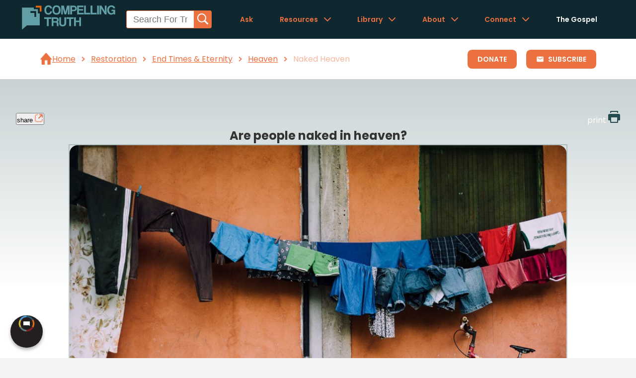

--- FILE ---
content_type: text/html
request_url: https://www.compellingtruth.org/naked-heaven.html
body_size: 3833
content:
<!DOCTYPE html>
<html lang="en">
<head>
<meta charset="UTF-8">
<meta name="viewport" content="width=device-width, initial-scale=1.0">
<title>Are people naked in heaven? - Compelling Truth</title>
<META name="keywords" itemprop="keywords" content="naked heaven">
<META name="description" itemprop="description" property="og:description" content="The Bible reveals that we will not be naked in heaven, but rather have a new body and clothing suited for eternity. As we wait for heaven, we are called to live lives that reflect our eternal reality.">
<link rel="canonical" itemprop="url" href="https://www.compellingtruth.org/naked-heaven.html">
<meta property="og:url" content="https://www.compellingtruth.org/naked-heaven.html">
<meta property="og:image" content="https://www.compellingtruth.org/images/og/naked-heaven-OG.jpg"> 
<meta property="og:site_name" content="CompellingTruth.org">
<meta property="og:type" content="article">
<script type="module" src="components/header-element-unified.js"></script>
<script type="module" src="components/breadcrumb-element.js" defer></script>
<script type="module" src="components/ad-element.js" defer></script>
<script type="module" src="components/footer-element-unified.js" defer></script>
<script src="script-2025.js" defer></script>
<link rel="preload" href="style-2025.css" as="style">
<link rel="stylesheet" href="style-2025.css">
<script async src="https://www.googletagmanager.com/gtag/js?id=UA-36362452-4"></script>
<script>
window.dataLayer = window.dataLayer || [];
function gtag(){dataLayer.push(arguments);}
gtag('js', new Date());
gtag('config', 'UA-36362452-4');
</script>
</head>
<body>
<header-element></header-element>
<main>
<div class="breadcrumbWrapperContainer">
<breadcrumb-element articleClassification="Restoration.Category,End Times & Eternity,Heaven" showSubscribe></breadcrumb-element>
<a href="donate.html" class="breadcrumbDonateButton">Donate</a>
</div>
<!-- Article page content -->
<section class="articleMainContentSection">
<div class="articleMainContentContainer">
<div class="articleMainContentWrapper">
<div class="articleButtonWrapper">
<!-- <button class="articleButton">article</button> -->
<button class="articleShareButton fixed-button" onclick="shareMenu(this)">share
<img src="images/article_Share_Button_Icon.webp" alt="" class="articleButtonIcon" >
</button>
<ul class="share-menu modal-menu">
<li><a href="https://www.facebook.com/sharer.php?u=https://www.compellingtruth.org/" target="_blank" class="fb" ><img src="images/logo-fb-simple.svg" alt="Facebook icon">Facebook</a></li>
<li><a href="https://twitter.com/share?url=https://www.compellingtruth.org/" target="_blank" class="tw"><img src="images/logo-twitter.svg" alt="Twitter icon">Twitter</a></li>
<li><a href="https://pinterest.com/pin/create/link/?url=https://www.compellingtruth.org/" target="_blank" class="pi"><img src="images/logo-pinterest.svg" alt="Pinterest icon">Pinterest</a></li>
<li><a class="SendEmail" href="mailto:?subject=Compelling Truth.org&amp;body=https://www.compellingtruth.org/"><img src="images/letter.svg" alt="Email icon">Email</a></li>
</ul>
<a class="articleButton articleSubscribeButton fixed-button" href="subscribe.html">subscribe</a>
<a class="articleButton fixed-button" href="printer/naked-heaven-PF.html" target="_blank" >print
<img src="images/print.svg" alt="" class="articleButtonIcon" >
</a>
</div>
<div class="shareable-link-container" id="shareable-link-container"></div>
<h1 class="articleTitle">
Are people naked in heaven?
</h1>
<div class="articleFeaturedImgWrapper">
<img 
  srcset="images/featured/naked-heaven-Featured-400w.jpg 400w,
          images/featured/naked-heaven-Featured.jpg 1200w"
  sizes="(max-width: 768px) 400px, 1200px"
  src="images/featured/naked-heaven-Featured.jpg" 
  alt="featured article image" 
  class="articleFeaturedImg"
  fetchpriority="high">
</div>
<div class="articleTLDRWrapper" data-sectionContent="articleTLDRContent">
<h2 class="articleTLDRTitle anchor" id="tldr">
<a href="#tldr" data-section="articleTLDRContent">TL;DR:</a>
</h2>
<p id="articleTLDRContent" class="articleTLDRContent">The Bible reveals that we will not be naked in heaven, but rather have a new body and clothing suited for eternity. As we wait for heaven, we are called to live lives that reflect our eternal reality.</p>
</div>
</div>
<div class="articleMainContentWrapper">
<div class="articleAuthorWrapper">
<div class="articleBodyWrapper" data-sectionContent="whatdoesthebiblesay">
<h3 class="anchor" id="whatdoesthebiblesay">
<a href="#whatdoesthebiblesay" class="articleHeadingAnchorLinks" data-section="whatdoesthebiblesay">what does the bible say?</a>
</h3>
<p class="">
Before sin, Adam and Eve were naked without shame, but after their sin, God clothed them (Genesis 2:25; 3:7). In heaven, sin will not exist, yet the Bible indicates that people will wear clothing. Angels in the Bible are always depicted as clothed, as was the resurrected Jesus (Matthew 28:3; Acts 1). Believers in heaven are described as wearing white robes (Revelation 3:5; 4:4; 6:11; 7:9). Heaven is a place where believers have a new body and clothing suited for eternity. This anticipation of heaven calls us to live a life that reflects heavenly virtues and prepares us to serve God faithfully.
</p>
</div>
</div>
<div class="articleBodyWrapper" data-sectionContent="fromtheoldtestament">
<h3 class="anchor" id="fromtheoldtestament">
<a href="#fromtheoldtestament" class="articleHeadingAnchorLinks" data-section="fromtheoldtestament">from the old testament</a>
</h3>
<ul>
<li>Prior to sin impacting humanity, Adam and Eve were described as being naked, having no shame (Genesis 2:25). After Adam and Eve sinned, Genesis 3:7 shares, "Then the eyes of both were opened, and they knew that they were naked. And they sewed fig leaves together and made themselves loincloths." Because sin will not exist in heaven, some have wondered if people will be naked in heaven.</li>
</ul>
</div>
<div class="articleBodyWrapper" data-sectionContent="fromthenewtestament">
<h3 class="anchor" id="fromthenewtestament">
<a href="#fromthenewtestament" class="articleHeadingAnchorLinks" data-section="fromthenewtestament">from the new testament</a>
</h3>
<ul class="">
<li>The Bible indicates that people will have some kind of clothing in heaven. Angels, when they appear to humans, are always clothed in the Bible (such as the angel in Matthew 28:3).</li><li>The resurrected Jesus was clothed. While one could argue that Jesus was on earth, rather than in heaven, at that point, it is clear that He was clothed and ascended into heaven still wearing clothing (Acts 1). It is unlikely this changed after He entered heaven.</li><li>Those described in the Bible as being in heaven are clothed. For example, believers in Revelation 3:5 are described as wearing clothing in heaven: "The one who conquers will be clothed thus in white garments, and I will never blot his name out of the book of life." Revelation 4:4 notes the 24 elders at the throne of God are wearing white clothing. The martyrs in heaven in Revelation 6:11 are given clothing in heaven: "Then they were each given a white robe and told to rest a little longer." The great multitude from every nation who will worship Jesus in heaven are described as clothed: "a great multitude that no one could number, from every nation, from all tribes and peoples and languages, standing before the throne and before the Lamb, clothed in white robes, with palm branches in their hands" (Revelation 7:9).</li><li>Those in the new heaven, new earth, and new heavenly city at the end of time with the Lord are described as being clothed: "Blessed are those who wash their robes, so that they may have the right to the tree of life and that they may enter the city by the gates" (Revelation 22:14).</li>
</ul>
</div>
<div class="articleBodyWrapper" data-sectionContent="implicationsfortoday">
<h3 class="anchor" id="implicationsfortoday">
<a href="#implicationsfortoday" class="articleHeadingAnchorLinks" data-section="implicationsfortoday">implications for today</a>
</h3>
<p class="">
Every indication of people in heaven is that they will be wearing heavenly clothing appropriate for service to God and in worshiping Him. To suggest otherwise contrasts all of the above passages, which indicate every person will be clothed in eternity with the Lord, or must attempt to allegorize these passages to mean something else. It appears clear that the Bible describes heaven as a place where believers have a new existence, new body, and new clothing perfectly suited for eternity with the Lord. Today, we are called to live in anticipation of that future reality. We must live in light of God’s righteousness, which clothes us, dressing ourselves in spiritual virtues and preparing to serve God in all aspects of our lives. This means we allow God to form a character in us that is godly, humble, and pure. It also means we seek to live in a way that reveals heavenly values, rather than being bogged down by earthly distractions. By doing these things, we demonstrate our true eternal identity and prepare ourselves to serve God faithfully, both now and in the age to come.
</p>
</div>
</div>
</div>
</section>
<section class="articleRecapSection">
<div class="articleRecapContainer">
<div class="articleRecapKeyPointWrapper">
<div class="articleRecapKeyPointIconWrapper">
<img src="images/article_understand_icon.webp" alt="" class="articleRecapUnderstandIcon" loading="lazy">
</div>
<div class="articleRecapKeyPointText">
<h3 class="articleRecapKeyPointHeading anchor" id="understand">
<a href="#understand">understand</a>
</h3>
<ul>
<li>The Bible describes people in heaven as being clothed.</li><li>Before sin, Adam and Eve were naked without shame. In heaven, although sin will not exist, it still appears that we will be clothed.</li><li>Heaven is a place where believers have a new body and clothing suited for eternity.</li>
</ul>
</div>
</div>
<div class="articleRecapKeyPointWrapper">
<div class="articleRecapKeyPointIconWrapper">
<img src="images/article_explain_icon.webp" alt="" class="articleRecapKeyPointIcon" loading="lazy">
</div>
<div class="articleRecapKeyPointText">
<h3 class="articleRecapKeyPointHeading anchor" id="reflect">
<a href="#reflect">reflect</a>
</h3>
<ul>
<li>How does the reality of having a new body and being clothed in heaven influence how you live your life today?</li><li>How can you embody heavenly virtues and values in your daily interactions and decisions?</li><li>How can focusing on our eternal destiny in heaven help us navigate the distractions and pressures of this world?</li>
</ul>
</div>
</div>
<div class="articleRecapKeyPointWrapper">
<div class="articleRecapKeyPointIconWrapper">
<img src="images/article_engage_icon.webp" alt="" class="articleRecapKeyPointIcon" loading="lazy">
</div>
<div class="articleRecapKeyPointText">
<h3 class="articleRecapKeyPointHeading anchor" id="engage">
<a href="#engage">engage</a>
</h3>
<ul>
<li>How does understanding that we will be clothed in heaven shape our view of modesty and purity on earth today?</li><li>What do we learn about the way the Bible emphasizes that beings in heaven are clothed?</li><li>How can the anticipation of heaven motivate us to live a life clothed in Christ’s righteousness now?</li>
</ul>
</div>
</div>
</div>
</section>
<section class="articleMoreResourcesSection">
<div class="articleMoreResourcesContainer">
<h2>
<a href="#moreresources">More Resources</a>
</h2>
<div class="carousel">
  <div class="carousel-main">
    <div class="carousel-arrow carousel-arrow-left"></div>
    <div class="carousel-content articleMoreResourcesWrapper">
      <!-- Place here every elements of your carousel -->
      <div class="articleMoreResourcesImgWrapper">
        <a href="physical-bodies-heaven.html">
          <img src="images/og/physical-bodies-heaven-OG.jpg" alt="" class="articleMoreResourcesImg" loading="lazy">
        </a>
      </div>
      <div class="articleMoreResourcesImgWrapper">
        <a href="look-like-in-heaven.html">
          <img src="images/og/look-like-in-heaven-OG.jpg" alt="" class="articleMoreResourcesImg" loading="lazy">
        </a>
      </div>
      <div class="articleMoreResourcesImgWrapper">
        <a href="gender-heaven.html">
          <img src="images/og/gender-heaven-OG.jpg" alt="" class="articleMoreResourcesImg" loading="lazy">
        </a>
      </div>
      <div class="articleMoreResourcesImgWrapper">
        <a href="heaven-sin.html">
          <img src="images/og/heaven-sin-OG.jpg" alt="" class="articleMoreResourcesImg" loading="lazy">
        </a>
      </div>
    </div>
    <div class="carousel-arrow carousel-arrow-right"></div>
  </div>
  <div class="carousel-navigation">
  </div>
</div>
</div>
</section>
<ad-element></ad-element>
</main>
<footer-element></footer-element>
<div id="toast-container"></div> 
</body>
</html>

--- FILE ---
content_type: text/css
request_url: https://www.compellingtruth.org/components/unified-style.css
body_size: 1640
content:
/*
=========================
GQM Radial Network Button
=========================
*/

.gqm-network * {
	box-sizing: content-box;
}

/* Used for mobile to show/hide when class is added with js */
.gqm-open .gqm-list,
.gqm-open .gqm-one {
	opacity: 1;
	pointer-events: auto;
}
.gqm-network.gqm-open:focus-within .gqm-segments {
	animation-play-state: running;
	filter: grayscale(0);
	cursor: pointer;
}

/* GQM Network - container */
.gqm-network {
	position: fixed;
	bottom: 1.3em;
	left: 1.3em;
	display: flex;
	flex-direction: column;
	z-index: 100;
	animation: button-out .3s ease-in-out;
	--list-bg: #ebebeb;
	--list-item-hover: #fefefe;
}
/* Dark Style */
[data-site-theme="dark"] .gqm-network {
	--list-fg: #fff;
	--list-bg: #333;
	--list-item-hover: #222;
}
/* GQM Button */
.gqm-button {
	order: 1;
	border-radius: 150px;
	display: grid;
	place-items: center;
	transition: all .3s ease-out;
	cursor: pointer;
	filter: drop-shadow(0px 4px 3px rgba(0,0,0,.3));
	position: relative;
	background: #231f20;
	pointer-events: auto;
	left: 0;
	bottom: 0;
	width: 65px;
	height: 65px;
	aspect-ratio: 1/1;
	z-index: 10;
	border: none;
}
.gqm-button:focus,
.gqm-button:hover {
	outline: none !important;
	border: none !important;
}
.gqm-button svg {
	position: relative;
	z-index: 10;
	width: 100%;
	height: 100%;
}

.gqm-segments {
	position: absolute;
	inset: 0;
	z-index: 0;
	animation: rotateColor 15s linear infinite;
	transform-origin: 50% 50%;
	background: rgba(255,255,255,.5);
	animation-play-state: paused;
}

/* Only use hover effect on devices that have 'fine' pointers */
@media (pointer: fine) {
	.gqm-network:hover .gqm-segments,
	.gqm-network.gqm-open:focus-within .gqm-segments {
		animation-play-state: running;
		filter: grayscale(0);
		cursor: pointer;
	}
}

/* Required for proper hover effect */
.gqm-zone {
	position: absolute;
	bottom: 0;
	padding-bottom: 75px;
	pointer-events: none;
}

/* GQM List */
.gqm-list {
	display: flex;
	order: 0;
	background: var(--list-bg, #eaeaea);
	position: relative;
	left: 0;
	color: var(--list-fg, #222);
	width: auto;
	border-radius: .5em;
	flex-direction: column;
	margin-bottom: 1em;
	padding: .5em 0;
	filter: drop-shadow(0px 5px 3px rgba(0,0,0,.3));
	pointer-events: none;
	opacity: 0;
	transition: opacity .3s ease-in;
	z-index: 10;
	margin-bottom: 10px;
	isolation: isolate;
}
.gqm-list:after {
	content: '';
	position: absolute;
	bottom: 10px;
	left: 0;
	width: 0;
	height: 0;
	border: 30px solid transparent;
	border-top-color: var(--list-bg, #eaeaea);
	border-bottom: 0;
	border-left: 0;
	margin-left: 0;
	margin-bottom: -30px;
	z-index: -1;
}
.gqm-list:before {
	content: '';
	position: absolute;
	top: 100%;
	left: 0;
	width: 100%;
	height: 20px;
	background: transparent;
}

.gqm-list a,
.gqm-list svg {
	display: block;
	width: 100%;
}
.gqm-list a {
	background: none;
	filter: grayscale(1);
	padding: .65em 1.2em;
	width: 100px;
	position: relative;
	z-index: 10;
	mix-blend-mode: multiply;
	transform: translateZ(0);
}
[data-site-theme="dark"] .gqm-list a {
	mix-blend-mode: screen;
}
.gqm-list a:hover,
.gqm-list a:focus {
	mix-blend-mode: normal;
	background: var(--list-item-hover, #ffffff);
	filter: grayscale(0);
	cursor: pointer;
}

/* GQM ONE */
.gqm-one {
	position: absolute;
	left: 1px;
	bottom: 0;
	height: 65px;
	background: #cae7ff;
	background: var(--network-bg, #231f20);
	border: 1px solid #2b2e30;
	padding-left: 75px;
	padding-right: 20px;
	border-radius: 100px;
	display: grid;
	place-items: center;
	opacity: 0;
	transition: opacity .3s ease-in;
	pointer-events: none;
	filter: drop-shadow(0px 4px 3px rgba(0,0,0,.3));
	z-index: 5;
}
.gqm-one a {
	text-decoration: none;
	color: white;
	font-weight: 600;
	transition: .2s ease-in-out scale;
}
.gqm-one:has(a:hover) {
	background: linear-gradient(to top right, var(--network-hover-from, #231f20),  var(--network-hover-to, #2c2c30));
}
.gqm-one small {
	text-transform: uppercase;
	letter-spacing: 2px;
	font-weight: 400;
	margin-top: -1px;
	display: block;
}

/* Only use hover effect on devices that have 'fine' pointers */
@media (pointer: fine) {
	/* Hover Effects */
	.gqm-network:hover .gqm-list,
	.gqm-zone:hover .gqm-list {
		opacity: 1;
		pointer-events: auto;
	}

	.gqm-network:hover .gqm-one,
	.gqm-zone:hover .gqm-one,
	.gqm-button:hover + .gqm-zone {
		opacity: 1;
		pointer-events: auto;
	}
}

/* Rotation Animation */
@keyframes rotateColor {
    0% {
        transform: rotate(0deg);
    }
    25% {
        transform: rotate(90deg);
    }
    50% {
        transform: rotate(180deg);
    }
    75% {
        transform: rotate(270deg);
    }
    100% {
        transform: rotate(360deg);
    }
}
/* Custom Focus Ring */
.gqm-network :focus {
  	outline: 2px solid #17a2b8; /* Cyan outline for all focusable elements */
	outline-offset: -1px;
	user-select: none;
}

/*/////////////////////////////*/
/*     End Header styling      */
/*/////////////////////////////*/


--- FILE ---
content_type: application/javascript
request_url: https://www.compellingtruth.org/glossary/dist/glossary.umd.js
body_size: 2243
content:
(function(h,l){typeof exports=="object"&&typeof module<"u"?module.exports=l():typeof define=="function"&&define.amd?define(l):(h=typeof globalThis<"u"?globalThis:h||self,h.Glossary=l())})(this,function(){"use strict";class h{constructor(t){this.entries=new Map(t.map(e=>[e.id,e])),this.aliasMap=new Map,this.ambiguousAliases=new Set,t.forEach(e=>{if(e.includeInPlugin===!1)return;e.aliases||(e.aliases=[]);const i=e.term.toLowerCase();e.aliases.some(n=>n.toLowerCase()===i)||e.aliases.push(e.term),e.aliases.forEach(n=>{const o=n.toLowerCase();this.aliasMap.has(o)?this.ambiguousAliases.add(o):this.aliasMap.set(o,e.id)})})}getEntry(t){return this.entries.get(t)}getEntryByAlias(t){const e=t.toLowerCase();if(this.ambiguousAliases.has(e))return null;const i=this.aliasMap.get(e);return this.getEntry(i)}getAllAliases(){return[...this.aliasMap.keys()]}}class l{constructor(t){const e={url:"/glossary.json",excludeSelectors:[],onlyFirstOccurrence:!0,maxDefinitionsPerPage:0,openNewTab:!1};this.settings={...e,...t}}get(t){return this.settings[t]}set(t,e){this.settings[t]=e}}class u{constructor(t){this.url=t}fetchData(){return fetch(this.url).then(t=>{if(!t.ok)throw new Error(`HTTP error! status: ${t.status}`);return t.json()})}}class f{constructor(t){this.settings=t,this.data=null,this.container=null,this.triggerAnchor=null,this.isTouchEnabled="ontouchstart"in window||navigator.msMaxTouchPoints>0,this.tmrShowContainer=null,this.tmrHideContainer=null,this.constShowContainer=300,this.constHideContainer=400,this.justShown=!1}init(t){this.data=t,this.createContainer()}createContainer(){this.container=document.createElement("div"),this.container.style.position="absolute",this.container.style.minWidth="1px",this.container.style.minHeight="1px",this.container.style.zIndex="9999999",this.container.id="glossary-popup",this.container.className="hidden",document.body.appendChild(this.container),this.isTouchEnabled?document.addEventListener("click",t=>{if(!this.container||this.container.classList.contains("hidden"))return;let e=t.target,i=!1;do{if(e===this.container||e.classList.contains("glossary-term")){i=!0;break}e=e.parentNode}while(e);i||this.hideContainer()}):(this.container.addEventListener("mouseover",()=>clearTimeout(this.tmrHideContainer)),this.container.addEventListener("mouseout",()=>{this.justShown||(this.tmrHideContainer=setTimeout(()=>this.hideContainer(),this.constHideContainer))}))}hideContainer(){this.container&&this.container.classList.add("hidden")}setXY(t,e){const i=t.getBoundingClientRect(),s=window.scrollX||window.pageXOffset,n=window.scrollY||window.pageYOffset;let o=i.left+s,a=i.bottom+n+5;e.style.left=`${o}px`,e.style.top=`${a}px`;const r=e.getBoundingClientRect();r.right>window.innerWidth&&(o=window.innerWidth-r.width-10,e.style.left=`${o}px`),r.bottom>window.innerHeight&&(a=i.top+n-r.height-5,e.style.top=`${a}px`)}showTooltip(t){this.triggerAnchor=t,clearTimeout(this.tmrHideContainer),this.tmrShowContainer=setTimeout(()=>{const e=this.triggerAnchor.dataset.definitionId,i=this.data.getEntry(e);if(i){let s=`<h3>${i.term}</h3>${i.definition}`;i.link&&(s+=`<a href="${i.link}" target="_blank">${i.linkText||i.link}</a>`),this.container.innerHTML=s,this.container.classList.remove("hidden"),this.setXY(this.triggerAnchor,this.container),this.justShown=!0,setTimeout(()=>{this.justShown=!1},100)}},this.constShowContainer)}hideTooltip(t){t&&this.triggerAnchor&&t!==this.triggerAnchor||(clearTimeout(this.tmrShowContainer),this.tmrHideContainer=setTimeout(()=>this.hideContainer(),this.constHideContainer))}}class m{constructor(t){this.settings=new l(t),this.api=new u(this.settings.get("url")),this.ui=new f(this.settings),this.data=null,this.processedTerms=new Set,this.definitionCount=0}init(){this.api.fetchData().then(t=>{this.data=new h(t),this.ui.init(this.data),this.scan()})}scan(){this.processDataDefinitionAttributes(),this.walkDomTree(document.body)}shouldProcessTerm(t){const e=this.settings.get("maxDefinitionsPerPage");return!(e>0&&this.definitionCount>=e||this.settings.get("onlyFirstOccurrence")&&this.processedTerms.has(t))}markTermProcessed(t){this.processedTerms.add(t),this.definitionCount++}processDataDefinitionAttributes(){Array.from(document.querySelectorAll("[data-definition]")).filter(e=>!this.isExcludedNode(e)).forEach(e=>{const i=e.dataset.definition,s=this.data.getEntry(i);if(s&&this.shouldProcessTerm(i)){const n=this.createLink(e.textContent,i,s.link);e.parentNode.replaceChild(n,e),this.markTermProcessed(i)}})}walkDomTree(t){if(!this.isExcludedNode(t)){if(t.nodeType===3)this.termSearch(t);else if(t.nodeType===1&&t.nodeName!=="SCRIPT"&&t.nodeName!=="STYLE"&&!t.hasAttribute("data-definition"))for(let e=0;e<t.childNodes.length;e++)this.walkDomTree(t.childNodes[e])}}isExcludedNode(t){if(!t)return!1;const e=t.nodeType===3?t.parentElement:t;if(!e||e.nodeType!==1)return!1;if(e.closest("[data-glossary-exclude]"))return!0;const i=this.settings.get("excludeSelectors")||[];for(const s of i)if(s)try{if(e.matches(s)||e.closest(s))return!0}catch{}return!1}termSearch(t){const e=this.data.getAllAliases(),i=new RegExp(`\\b(${e.join("|")})\\b`,"gi");let s,n=0;const o=document.createDocumentFragment();for(;(s=i.exec(t.nodeValue))!==null;){const a=s[0],r=this.data.getEntryByAlias(a);if(r&&this.shouldProcessTerm(r.id)){const d=t.nodeValue.slice(n,s.index);d&&o.appendChild(document.createTextNode(d));const g=this.createLink(a,r.id,r.link);o.appendChild(g),this.markTermProcessed(r.id),n=i.lastIndex}}if(n>0){const a=t.nodeValue.slice(n);a&&o.appendChild(document.createTextNode(a)),t.parentNode.replaceChild(o,t)}}createLink(t,e,i="#"){const s=document.createElement("a");return s.href=i,s.textContent=t,s.dataset.definitionId=e,s.className="glossary-term",this.ui.isTouchEnabled?s.addEventListener("click",n=>{n.preventDefault(),this.ui.showTooltip(s)}):(s.addEventListener("mouseover",()=>this.ui.showTooltip(s)),s.addEventListener("mouseout",()=>this.ui.hideTooltip(s))),s}}return m});


--- FILE ---
content_type: application/javascript
request_url: https://www.compellingtruth.org/components/header-element-unified.js
body_size: 3248
content:
class HeaderElement extends HTMLElement {
constructor() {
super();
this.attachShadow({mode: 'open'});
this.shadowRoot.innerHTML = `

<style>

* {
    margin: 0;
    padding: 0;
    box-sizing: border-box;
}

.desktop-show { display: none; }
.gradient-to-b { background: linear-gradient(to bottom, var(--unified-color-start), var(--unified-color-end)); }
.gradient-to-tr { background: linear-gradient(to top right, var(--unified-color-start), var(--unified-color-end)); }
.gradient-to-r { background: linear-gradient(to right, var(--unified-color-start), var(--unified-color-end)); }
.box-shadow { box-shadow: 0 8px 16px -3px rgb(0 0 0 / 10%), 0 3px 11px -3px rgb(0 0 0 / 5%); }

#unified-header { width: 100%; display: flex; flex-flow: row wrap; margin: 0 auto; color: var(--unified-color-primary); min-height: 122px;}
#unified-header { position: sticky; top: 0; z-index: 990; }

.logo-wrap { flex: 1; padding-left: var(--unified-gutter);}
.logo img { width: 100%; max-width: 200px; min-height: 70px; padding: calc(var(--unified-space) / 2) 0; }

nav { display: flex; align-self: center; flex-flow: column; flex-basis: 20%; }

nav { align-items: flex-end; padding-right: var(--unified-space); }
nav img { width: 20px; height: 20px; }
nav a, nav .has-submenu { cursor: pointer; color: var(--unified-color-menu); text-decoration: none; font-weight: 600; font-size: .875em; height: 28px; line-height: 28px; display: flex; align-items: center; gap: .625rem; padding: 0.625rem 0.875rem;}
nav a.active, nav .has-submenu.active { color: var(--unified-color-menuactive); }
nav ul { list-style: none; display: none; gap: 0; padding-block: 1rem;}
nav ul a, nav ul .has-submenu { justify-content: center;}
nav li.highlight a, nav li.highlight .has-submenu {color: var(--unified-color-menuhighlightmobile); }

.modal-menu { display: none; position: absolute; border-radius: 4px; right: 2em; padding: 0; flex-flow: column nowrap; background-color: var(--unified-bgcolor-modal); align-items: center; border: 2px solid var(--unified-color-menu); color: var(--unified-color-modal); z-index: 99999;}

.modal-menu.visible {  display: flex; top: 5em; left: 50%; transform: translate(-50%, 0); width: 80%; max-width: 20em; }

.modal-menu li { padding: .6em 0; margin: 0 .6em; border-bottom: 1px solid var(--unified-color-modal); width: 100%; font-size: 1em; text-transform: capitalize; text-decoration: none;}
.modal-menu li:hover { background: linear-gradient(to right, rgba(236, 113, 64, .20) 0%, rgba(236, 113, 64, 0) 70%); }
.modal-menu li:last-child, .modal-menu li.last { border-bottom: none; }
.modal-menu a, .modal-menu span { font-weight: inherit; font-size: inherit; color: var(--unified-color-modal);}

.extra-menu { flex-flow: column nowrap; padding: 0; height: auto; margin-right: 1rem; }
.extra-menu li { display: flex; justify-content: start; align-items: center; flex-flow: column nowrap; }
.extra-menu a.active, .extra-menu .has-submenu.active { border-bottom: 1px solid var(--unified-color-menuactive); } 
.extra-menu a, .extra-menu .has-submenu { display: flex; align-self: center; width: 100%; max-height: 40px; padding: 0.625rem 1.25rem; text-transform: capitalize; align-items: center; gap: 0.625rem; }
.modal-menu .special { background-color: var(--unified-color-menu); color: #fff; font-size: 1.2em; padding: .8em 0; }

.extra-menu li:has(.has-submenu.active) { padding-bottom: 0; }
nav .has-submenu{ background: var(--unified-dropdown-arrow); background-position: right 5px top 50%; padding-right: 2.5rem; } 
.has-submenu.active{ background: var(--unified-dropdown-arrow-active); background-position: right 5px top 50%; padding-bottom: .6em }
.sub-menu { display: none; padding: 0; background-color: var(--unified-bgcolor-modal); width: 100% } 
.sub-menu.visible { display: flex; flex-flow: column nowrap; }
.sub-menu li { margin: 0; padding: .6em; }
.extra-menu .sub-menu li { background: rgba(71, 141, 144, .20)}
.extra-menu .sub-menu li:hover { background: linear-gradient(to right, rgba(71, 141, 144, .20) 0%, rgba(71, 141, 144, 0) 70%); }

@media (min-width: 40em) {
	.desktop-show { display: block; }
    .desktop-hide { display: none; }
	
	#unified-header { min-height: 78px;}
	
	nav { padding-right: var(--unified-space); display: flex; flex-flow: row nowrap; justify-content: flex-end; align-items: center; white-space: nowrap; }
	nav ul a, nav ul .has-submenu { justify-content: start;}
	
    .modal-menu.visible { top: 4em; left: auto; right: auto; transform: none; width: auto; }
	
}

@media (min-width: 64em) {
	.mobile-show { display: none !important; }
	nav { padding-right: var(--unified-gutter); }
	
    nav ul:not(.modal-menu):not(.sub-menu) { display: inherit; padding-right: calc(2* var(--unified-space)); font-size: 1em; flex-direction: row;}
    nav ul:not(.modal-menu):not(.sub-menu) li:not(:last-child) { padding-right: calc(2 * var(--unified-space)); }
																		nav li.highlight a, nav li.highlight .has-submenu {color: var(--unified-color-menuhighlight); }							
}



	.searchbarWrapperNav { display: flex; align-self: center; flex-flow: row nowrap; flex-basis: 20%;  }
	.searchBarContainerNav form { display: flex; flex-flow: row nowrap; justify-content: flex-start; justify-content: center; }
	.searchbarInputNav { padding: .4rem var(--unified-space); border: 1px solid var(--unified-color-menu); border-right: none;  border-top-left-radius: 4px; border-bottom-left-radius: 4px; border-top-right-radius: 0; border-bottom-right-radius: 0; background-color: var(--unified-bgcolor-search); color: var(--unified-color-primary); -webkit-appearance: none; outline: none; width: 100%; font-size: 1.125rem; }
	

	.searchbarWrapperNav button { flex-basis: 38px; border: 0; border-top-right-radius: 4px; border-bottom-right-radius: 4px; transition: color .5s ease-in-out; padding: 1px 6px 0; cursor: pointer; color: #fff; background-color: var(--unified-color-menu); }
		
	@media (min-width: 40em) {

		.searchbarWrapperNav { position: static; top: auto; left: auto; flex-basis: 35%; flex: 1; }
		.searchBarContainerNav { width: 80% }
	}
	
	@media (max-width: 50em){
		.searchbarWrapperNav { order: 1;  flex: 1 0 100%; padding-bottom: 10px; justify-content: center; padding-left: 0}
		.searchBarContainerNav { flex-basis: 90% }
	}
	
	
	
	


.hamburgerMenuWrapper{  display: flex; justify-content: center; align-items: center; color: var(--unified-color-menu);}
.burgerMenu {
    display: flex; flex-direction: column; justify-content: center; align-items: center; width: 40px; height: 40px; border-radius: .4rem; background-color: var(--unified-bgcolor-burger); opacity: 60%; cursor: pointer;
    & .burgerLine { width: 25px; height: 2px; background-color: var(--unified-color-menu); border-radius: 0.5rem; transition: all 0.3s ease; }
}
@media screen and (min-width: 768px) {
    .burgerMenu { width: 42.5px; height: 42.5px; }
}

/*autocomplete styling */
.autocomplete-results{display:none;width:80%;color:#000;z-index:9999;border-radius:5px;border:1px solid #fff;background-color:#fff;position:absolute;left:50%;transform:translatex(-50%);list-style:none;top: 105px;}
.autocomplete-results.visible{display:block}
.autocomplete-results li{padding:10px 20px;text-align:left}

/*End header styling */


</style>



<header id="unified-header" class="gradient-to-b" style="--unified-color-start: var(--unified-bgcolor-header-start); --unified-color-end: var(--unified-bgcolor-header-end);">

<div class="logo-wrap"><a href="https://www.compellingtruth.org/" class="logo"><img loading="lazy" id="compTruthLogo" src="https://www.compellingtruth.org/images/compelling_truth_logo_2025.svg" alt="Compelling Truth" class="compTruthLogo"></a></div>

${!this.isOnHomePage() ? `
<div class="searchbarWrapperNav">
	<div class="searchBarContainerNav">
		<div class='gq-ac-placeholder header'></div>
	</div>
</div>
` : ''}

<nav>

	<ul>
		<li><a href="https://www.compellingtruth.org/ask-a-question.html">Ask</a></li>
		<li>
			<span data-toggle="dropdown" class="has-submenu">Resources</span>
			<ul class="sub-menu modal-menu box-shadow">
				<li><a href="https://www.compellingtruth.org/guides.html">Guides</a></li>
				<li><a href="https://www.compellingtruth.org/glossary.html">Glossary</a></li>
				<li><a href="https://www.compellingtruth.org/international.html">International</a></li>
			</ul>
		</li>
		<li>
			<span data-toggle="dropdown" class="has-submenu">Library</span>
			<ul class="sub-menu modal-menu box-shadow">
				<li><a href="https://www.compellingtruth.org/new.html">New</a></li>
				<li><a href="https://www.compellingtruth.org/sitemap.html">Topics</a></li>
			</ul>
		</li>
		<li>
			<span data-toggle="dropdown" class="has-submenu">About</span>
			<ul class="sub-menu modal-menu box-shadow">
				<li><a href="https://www.compellingtruth.org/about.html">About Us</a></li>
				<li><a href="https://www.compellingtruth.org/faith.html">Statement of Faith</a></li>
			</ul>
		</li>
		<li>
			<span data-toggle="dropdown" class="has-submenu">Connect</span>
			<ul class="sub-menu modal-menu box-shadow">
				<li><a href="https://www.compellingtruth.org/subscribe.html">Subscribe</a></li>
				<li><a href="https://www.compellingtruth.org/donate.html">Donate</a></li>
				<li><a href="https://www.compellingtruth.org/contact.html">Contact</a></li>
			</ul>
		</li>
		<li class="highlight"><a href="https://www.compellingtruth.org/gospel.html">The Gospel</a></li>
	</ul>

	<ul class="dropdownMenu extra-menu modal-menu box-shadow">
		<li class="mobile-show"><a href="https://www.compellingtruth.org/ask-a-question.html">Ask</a></li>
		<li class="mobile-show">
			<span class="has-submenu">Resources</span>
			<ul class="sub-menu">
				<li><a href="https://www.compellingtruth.org/guides.html">Guides</a></li>
				<li><a href="https://www.compellingtruth.org/glossary.html">Glossary</a></li>
				<li><a href="https://www.compellingtruth.org/international.html">International</a></li>
			</ul>
			
		</li>
		<li class="mobile-show">
			<span class="has-submenu">Library</span>
			<ul class="sub-menu">
				<li><a href="https://www.compellingtruth.org/new.html">New</a></li>
				<li><a href="https://www.compellingtruth.org/sitemap.html">Topics</a></li>
			</ul>
		</li>
		<li class="mobile-show">
			<span class="has-submenu">About</span>
			<ul class="sub-menu">
				<li><a href="https://www.compellingtruth.org/about.html">About Us</a></li>
				<li><a href="https://www.compellingtruth.org/faith.html">Statement of Faith</a></li>
			</ul>
		</li>
		<li class="mobile-show">
			<span class="has-submenu">Connect</span>
			<ul class="sub-menu">
				<li><a href="https://www.compellingtruth.org/subscribe.html">Subscribe</a></li>
				<li><a href="https://www.compellingtruth.org/donate.html">Donate</a></li>
				<li><a href="https://www.compellingtruth.org/contact.html">Contact</a></li>
				
			</ul>
		</li>
		<li class="highlight mobile-show"><a href="https://www.compellingtruth.org/gospel.html">The Gospel</a></li>
	</ul>

	<div class="hamburgerMenuWrapper">
		<div class="burgerMenu darkenMenuButton">
			<svg xmlns="http://www.w3.org/2000/svg" width="32" height="32" viewBox="0 0 32 32"><g class="nc-icon-wrapper" fill="currentColor" stroke-linecap="square" stroke-linejoin="miter" transform="translate(0.25 0.25)" stroke-miterlimit="10"><g class="js-nc-int-icon nc-int-menu-to-close-2"><line fill="none" stroke="currentColor" stroke-width="1.5" x1="2" x2="30" y1="8" y2="8"></line><line fill="none" stroke="currentColor" stroke-width="1.5" x1="30" x2="2" y1="24" y2="24"></line><line fill="none" stroke="currentColor" stroke-width="1.5" x1="30" x2="2" y1="16" y2="16"></line><line fill="none" stroke="currentColor" stroke-width="1.5" x1="30" x2="2" y1="16" y2="16" data-color="color-2"></line></g><style>.nc-int-menu-to-close-2{--transition-duration:.5s}.nc-int-menu-to-close-2 :nth-child(1),.nc-int-menu-to-close-2 :nth-child(2){transition:opacity 0s calc(var(--transition-duration)/2),transform calc(var(--transition-duration)/2) calc(var(--transition-duration)/2) cubic-bezier(.86,0,.07,1)}.nc-int-menu-to-close-2 :nth-child(1){transform-origin:16px 9px}.nc-int-menu-to-close-2 :nth-child(2){transform-origin:16px 23px}.nc-int-menu-to-close-2 :nth-child(3),.nc-int-menu-to-close-2 :nth-child(4){transform-origin:50% 50%;transition:transform calc(var(--transition-duration)/2) cubic-bezier(.86,0,.07,1)}.nc-int-menu-to-close-2.nc-int-icon-state-b :nth-child(1),.nc-int-menu-to-close-2.nc-int-icon-state-b :nth-child(2){transition:transform calc(var(--transition-duration)/2) cubic-bezier(.86,0,.07,1),opacity 0s calc(var(--transition-duration)/2);opacity:0}.nc-int-menu-to-close-2.nc-int-icon-state-b :nth-child(1){transform:translateY(7px)}.nc-int-menu-to-close-2.nc-int-icon-state-b :nth-child(2){transform:translateY(-7px)}.nc-int-menu-to-close-2.nc-int-icon-state-b :nth-child(3),.nc-int-menu-to-close-2.nc-int-icon-state-b :nth-child(4){transition:transform calc(var(--transition-duration)/2) calc(var(--transition-duration)/2) cubic-bezier(.86,0,.07,1)}.nc-int-menu-to-close-2.nc-int-icon-state-b :nth-child(3){transform:rotate(45deg)}.nc-int-menu-to-close-2.nc-int-icon-state-b :nth-child(4){transform:rotate(-45deg)}</style></g></svg>
		</div>
	</div>
</nav>

</header>


`;
}
// critical for conditional rendering
isOnHomePage() {
const path = window.location.pathname;
return path === '/' || path === '/index.html';
}
}
customElements.define('header-element', HeaderElement);

--- FILE ---
content_type: image/svg+xml
request_url: https://www.compellingtruth.org/images/logos/logo-instagram-simple-white.svg
body_size: 1517
content:
<?xml version="1.0" encoding="UTF-8" standalone="no"?><!DOCTYPE svg PUBLIC "-//W3C//DTD SVG 1.1//EN" "http://www.w3.org/Graphics/SVG/1.1/DTD/svg11.dtd"><svg width="100%" height="100%" viewBox="0 0 800 800" version="1.1" xmlns="http://www.w3.org/2000/svg" xmlns:xlink="http://www.w3.org/1999/xlink" xml:space="preserve" xmlns:serif="http://www.serif.com/" style="fill-rule:evenodd;clip-rule:evenodd;stroke-linejoin:round;stroke-miterlimit:2;"><g id="_5151e0c8492e5103c096af88a50059a5" serif:id="5151e0c8492e5103c096af88a50059a5"><path d="M103.256,0.781l593.467,0c56.374,0 102.496,46.102 102.496,102.475l-0,593.467c-0,56.374 -46.122,102.496 -102.496,102.496l-593.467,-0c-56.373,-0 -102.475,-46.122 -102.475,-102.496l0,-593.467c0,-56.373 46.102,-102.475 102.475,-102.475Zm479.141,88.694c-19.766,0 -35.945,16.18 -35.945,35.945l-0,86.043c-0,19.765 16.178,35.945 35.945,35.945l90.253,-0c19.766,-0 35.945,-16.178 35.945,-35.945l0,-86.043c0,-19.765 -16.178,-35.945 -35.945,-35.945l-90.253,0Zm126.57,248.947l-70.275,-0c6.647,21.714 10.235,44.697 10.235,68.519c-0,132.806 -111.111,240.465 -248.186,240.465c-137.057,0 -248.168,-107.659 -248.168,-240.465c0,-23.821 3.586,-46.803 10.235,-68.519l-73.314,-0l-0,337.27c-0,17.466 14.269,31.753 31.736,31.753l556.001,0c17.447,0 31.736,-14.289 31.736,-31.753l0,-337.27Zm-308.225,-95.536c-88.558,-0 -160.351,69.57 -160.351,155.38c-0,85.809 71.793,155.379 160.351,155.379c88.575,0 160.369,-69.57 160.369,-155.379c-0,-85.81 -71.794,-155.38 -160.369,-155.38Z" style="fill:#fff;"/></g></svg>

--- FILE ---
content_type: application/javascript
request_url: https://www.compellingtruth.org/script-2025.js
body_size: 9864
content:
/*! BibleRefLink */
var BibleRefLinkSettings={NoSearchTagNames: ["h1","h2","h3","b","u","strong"]};!function(e,a){var r=e.createElement(a),o=e.getElementsByTagName(a)[0];r.src="https://www.bibleref.com/BibleRefLink/BibleRefLink.min.js",o.parentNode.insertBefore(r,o)}(document,"script");

/*search bar*/
var formElement,placeholder;placeholder=document.querySelectorAll("div.gq-ac-placeholder");const headerContent=document.querySelector("header-element").shadowRoot,headerPlaceholder=headerContent.querySelectorAll("div.gq-ac-placeholder");placeholder=[...placeholder,...headerPlaceholder];var o="Search For Truth",lid=175,currentElement=1,isMobile=!!/Android|webOS|iPhone|iPad|iPod|BlackBerry|IEMobile|Opera Mini/i.test(navigator.userAgent);placeholder.forEach((function(e){formElement='<form accept-charset="UTF-8" action="//www.compellingtruth.org/search-results.html" method="get" class="gq-autocomplete-form searchForm">',e.classList.contains("rightrail")?formElement=formElement+'<input class="gq-autocomplete searchbarInputNav" name="q" id="gq-autocomplete'+currentElement+'" oninput="autoComplete(this.value,'+lid+","+currentElement+', event)" type="text" placeholder="'+o+'" />':e.classList.contains("header")?(formElement=formElement+'<input class="gq-autocomplete header searchbarInputNav" name="q" id="gq-autocomplete'+currentElement+'" oninput="autoComplete(this.value,'+lid+","+currentElement+', event)" list="responseList'+currentElement+'" type="text" autocomplete="off" placeholder="'+o+'" />',formElement=isMobile?formElement+'<ul id="responseList'+currentElement+'" class="autocomplete-results"></ul>':formElement+'<datalist id="responseList'+currentElement+'"></datalist>'):(formElement=formElement+'<input class="gq-autocomplete gq-large searchbarInputNav" id="gq-autocomplete'+currentElement+'" oninput="autoComplete(this.value,'+lid+","+currentElement+', event)" list="responseList'+currentElement+'" name="q" type="text" autocomplete="off" placeholder="'+o+'" />',formElement=isMobile?formElement+'<ul id="responseList'+currentElement+'" class="autocomplete-results"></ul>':formElement+'<datalist id="responseList'+currentElement+'"></datalist>'),formElement+='<button type="submit"><svg xmlns="http://www.w3.org/2000/svg" width="24" height="24" viewBox="0 0 24 24"><g fill="currentColor"><path d="M22.561,20.439l-5.233-5.233a9.028,9.028,0,1,0-2.122,2.122l5.233,5.233a1.5,1.5,0,0,0,2.122-2.122ZM3,10a7,7,0,1,1,7,7A7.008,7.008,0,0,1,3,10Z"></path></g></svg></button>',formElement+="</form>",e.innerHTML=formElement,currentElement++})),autoComplete=(e,t,o,l)=>{if(40!==l.which&&38!==l.which){var r=!!/Android|webOS|iPhone|iPad|iPod|BlackBerry|IEMobile|Opera Mini/i.test(navigator.userAgent),n=!1;const l=document.querySelector("header-element").shadowRoot;var a,i=document.getElementById("gq-autocomplete"+o);if(i){if((a=i.value)&&document.querySelector('option[value="'+a+'"]')){const e=document.querySelector('option[value="'+a+'"]').getAttribute("data-url");if(null!==e){var s=(e.indexOf("://")>0||0===e.indexOf("//")?"":location.protocol+"//")+e;return window.location=s}}}else if(n=!0,(a=(i=l.getElementById("gq-autocomplete"+o)).value)&&l.querySelector('option[value="'+a+'"]')){const e=l.querySelector('option[value="'+a+'"]').getAttribute("data-url");if(null!==e){s=(e.indexOf("://")>0||0===e.indexOf("//")?"":location.protocol+"//")+e;return window.location=s}}for(var c=n?l.getElementById("responseList"+o):document.getElementById("responseList"+o);c.firstChild;)c.removeChild(c.firstChild);if(e.length>1){var u=new XMLHttpRequest;u.open("GET","https://www.gotquestions.net/admin/api/Autocomplete/Lookup?lid="+t+"&searchTerm="+e,!0),u.setRequestHeader("Content-type","application/x-www-form-urlencoded"),u.onload=function(){for(var e=n?l.getElementById("responseList"+o):document.getElementById("responseList"+o);e.firstChild;)e.removeChild(e.firstChild);JSON.parse(this.responseText).forEach((function(t){if(t.label){let l=t.label.replace(/"/g,"'");var o;if(r)(o=document.createElement("li")).innerHTML=l,o.addEventListener("click",(e=>{var t=o.getAttribute("data-url"),l=(t.indexOf("://")>0||0===t.indexOf("//")?"":location.protocol+"//")+t;return window.location=l}));else(o=document.createElement("OPTION")).value=l;o.setAttribute("data-url",t.value),e.appendChild(o)}})),e.classList.add("visible")},u.send(null)}}};

/*///////////////////////////////////////////////////////////////*/
/*                Menu Hamburger Logic                           */
/*///////////////////////////////////////////////////////////////*/

// Select the header
document.addEventListener('DOMContentLoaded', () => {
	
    const headerElement = document.querySelector('header-element').shadowRoot;

    const hamburgerMenu = headerElement.querySelector('.burgerMenu');
    const dropdownMenu = headerElement.querySelector('.dropdownMenu');

	//determine if we should even show the hamburger on desktop 
	const desktopOptions = headerElement.querySelectorAll('.dropdownMenu > li:not(.mobile-show)');
	
	//there are not options that need to be shown on desktop so hide the hamburger menu
	if(desktopOptions.length == 0) {
		hamburgerMenu.classList.add("mobile-show");
	}
	
	
	//Function to show/hide hamburger menu
    function toggleMenu() {
        dropdownMenu.classList.toggle('showMenu');
		dropdownMenu.classList.toggle('visible');
        headerElement.querySelector(".js-nc-int-icon").classList.toggle("nc-int-icon-state-b")
    }

    hamburgerMenu.addEventListener('click', (event) => {
        event.preventDefault();
	
		if(dropdownMenu.classList.contains('showMenu')) {
			resetPage();
		} else {
			resetPage();
			toggleMenu();
		}
	
    });

    document.addEventListener('click', (event) => {
        if (!event.composedPath().includes(headerElement) && dropdownMenu.classList.contains('showMenu')) {
            dropdownMenu.classList.remove('showMenu');
			dropdownMenu.classList.remove('visible');
        }
    });
});
/* END OF DROPDOWN MENU */


///////////////
///////////////


/*///////////////////////////////////////////*/
/*       Pie chart logic                     */
/*///////////////////////////////////////////*/
    document.addEventListener('DOMContentLoaded', function() {
        const isHomepage = window.location.pathname === '/_test/' || window.location.pathname === '/' || window.location.pathname === '/index.html';
		//const isHomepage = window.location.pathname === '/' || window.location.pathname === '/index.html';
        
        if (isHomepage) {
			
			const chartPercentages = document.querySelectorAll('.supportOurWorkAbsoluteHeading');
                chartPercentages.forEach(percent => {
					const percentAmount = percent.innerText.replace(/\D/g, '');
                    const parentChart = percent.parentElement;
					const chartBars = parentChart.querySelectorAll('.supportOurWorkPieChartBar')
					
					if(chartBars) {
						const chartBar = chartBars[0];
						chartBar.setAttribute('stroke-dasharray', `${percentAmount} 100`)
					}

                });
						
		}
		
	});
	
	
    /* this piece of code changes the class of the clicked item to 'selected' so that the 'the truth about' options has the background color updated. It also defines and updates the categoryName dynamically */
    document.addEventListener('DOMContentLoaded', function() {
        const isHomepage = window.location.pathname === '/_test/' || window.location.pathname === '/' || window.location.pathname === '/index.html';
		//const isHomepage = window.location.pathname === '/' || window.location.pathname === '/index.html';
        
        if (isHomepage) {
            const items = document.querySelectorAll('.theTruthAboutSelectionsMobile li, .theTruthAboutSelectionsDesktopButtons');
            const categoryLinks = document.querySelectorAll('.theTruthAboutCategoriesWrapper a');
            const categoryNameElement = document.querySelector('.theTruthAboutCategoriesHeading h2');
            const categoryIcon = document.querySelector('.theTruthAboutCategoriesHeader img');
            const defaultCategoryName = "Select a subcategory";
            
            const categoryData = {
                'God': {
                    icon: 'images/truthAboutIcons/truthAboutGod.png',
                    subcategories: ['demons', 'sin', 'religions & cults', 'extra biblical books', 'world view', 'culture', 'apologetics']
                },
                'Creation': {
                    icon: 'images/truthAboutIcons/truthAboutCreation.png',
                    subcategories: ['origins', 'evolution', 'science', 'design']
                },
                'Fall': {
                    icon: 'images/truthAboutIcons/truthAboutFall.png',
                    subcategories: ['sin nature', 'consequences', 'spiritual death']
                },
                'Redemption': {
                    icon: 'images/truthAboutIcons/truthAboutRedemption.png',
                    subcategories: ['salvation', 'grace', 'faith', 'justification']
                },
                'Restoration': {
                    icon: 'images/truthAboutIcons/truthAboutRestoration.png',
                    subcategories: ['new creation', 'kingdom', 'eternal life']
                }
            };
            
            function updateCategory(categoryName) {
                categoryNameElement.textContent = categoryName;
                const iconPath = categoryData[categoryName]?.icon || categoryData['God'].icon;
                categoryIcon.src = iconPath;
                updateSubcategories(categoryName);
            }
            
            function updateSubcategories(categoryName) {
                const links = document.querySelectorAll('.theTruthAboutCategoriesWrapper a');
                links.forEach(link => {
                    const li = link.parentElement;
                    if (link.getAttribute('data-category') === categoryName) {
                        li.style.display = 'block';
                    } else {
                        li.style.display = 'none';
                    }
                });
            }
            
            items.forEach(item => {
                item.addEventListener('click', function() {
                    items.forEach(item => item.classList.remove('selected'));
                    this.classList.add('selected');
                    const categoryName = this.textContent.trim();
                    updateCategory(categoryName);
                });
            });
            
            categoryNameElement.textContent = defaultCategoryName;
            
            categoryLinks.forEach(link => {
                link.addEventListener('click', function(e) {
                    e.preventDefault();
                    categoryLinks.forEach(link => link.classList.remove('selected'));
                    this.classList.add('selected');
                    console.log(`Subcategory clicked: ${this.textContent}`);
                    // Add navigation here if needed
                    window.location.href = this.href;
                });
            });
            
            // Select God by default
            const defaultCategory = 'God';
            const godButton = Array.from(items).find(item => item.textContent.trim() === defaultCategory);
            if (godButton) {
                godButton.classList.add('selected');
                updateCategory(defaultCategory);
            }
        }
    });
/* End of the Truth About section mapping */
///////////////

/* Start of recent articles mapping */
/* document.addEventListener('DOMContentLoaded', function() {
    // again, we only want this code to run on the homepage so first check if the current URL is the homepage
    const isHomepage = window.location.pathname === '/_test/' || window.location.pathname === '/index.html' || window.location.pathname === '/_test/index-header.html';


    const recentArticlesContentWrapper = document.getElementById('recentArticlesContentWrapper');

    const articles = [
        {
            title: "Which parts of the Bible apply to us today?",
            description: "Every part of the Bible is still as valid as it was when it was written, revealing who He is, what His plan is, and how we are to follow.",
            image: "" 
        },
        {
            title: "Who was Esther in the Bible?",
            description: "Esther was a Jewish young woman who became Queen of Persia. Her bravery and wisdom saved the Jews from annihilation.",
            image: ""
        },
        {
            title: "Why did Jesus ask the rich young ruler about obeying the commandments?",
            description: "The rich young ruler challenges us to prioritize a relationship with Christ over material possessions.",
            image: ""
        },
        // Add more articles here
    ];

    if (isHomepage) {
    articles.forEach((article, index) => {
    const articleContentInnerWrapperDiv = document.createElement('div');
    articleContentInnerWrapperDiv.classList.add('articleContentInnerWrapper');
    
    const articleDiv = document.createElement('div');
    articleDiv.classList.add('recentArticle');



    const articleImageDiv = document.createElement('div');
    articleImageDiv.classList.add('recentArticleImage');
    articleImageDiv.style.backgroundImage = `url(${article.image})`;

    const articleTitleDiv = document.createElement('div');
    articleTitleDiv.classList.add('recentArticleTitle');
    const articleTitle = document.createElement('h3');
    articleTitle.textContent = article.title;
    articleTitleDiv.appendChild(articleTitle);

    const articleDescriptionDiv = document.createElement('div');
    articleDescriptionDiv.classList.add('recentArticleDescription');
    const articleDescription = document.createElement('p');
    articleDescription.textContent = article.description;
    articleDescriptionDiv.appendChild(articleDescription);

    articleDiv.appendChild(articleContentInnerWrapperDiv);
    articleDiv.appendChild(articleTitleDiv);
    articleDiv.appendChild(articleDescriptionDiv);
    
    
    articleContentInnerWrapperDiv.appendChild(articleImageDiv);
    
    // add the articleDiv to the wrapper in each iteration using appendChild
    recentArticlesContentWrapper.appendChild(articleContentInnerWrapperDiv);
    articleContentInnerWrapperDiv.appendChild(articleDiv);
    
    });
}}); */
/* End of article mapping */

///////////////
///////////////

/* Start of recent guides mapping */
// this is just some sample data for recent guides, we can pull this from a db or CMS
/* const recentGuides = [
    {
        image: "../src/assets/images/guide_img_1.webp",
        marquee: "the guide to",
        marqueeHeading: "women in the new testament",
        links: [
            { text: "Who was Mary Magdalene in the Bible?", url: "#" },
            { text: "Who were Lois & Eunice in the Bible?", url: "#" },
            { text: "Who was Lydia in the Bible?", url: "#" },
            { text: "Who was Joanna in the Bible?", url: "#" },
            { text: "Who was Mary of Bethany in the Bible?", url: "#" }
        ]
    },
    // can either add guide objects here or pull from a db
    {
        image: "../src/assets/images/guide_img_2.webp",
        marquee: "the guide to",
        marqueeHeading: "Consequences of Sin",
        links: [
            { text: "If we are born in sin, how is it fair for God to judge us?", url: "#" },
            { text: "The consequences of sin- what are they?", url: "#" },
            { text: "All have sinned- what does that mean?", url: "#" },
            { text: "Are all sins equal?", url: "#" },
            { text: "Does God punish sin?", url: "#" }
        ]
    },
    {
        image: "../src/assets/images/guide_img_3.webp",
        marquee: "the guide to",
        marqueeHeading: "Apologetics of the Bible",
        links: [
            { text: "Has the Bible been corrupted, changed, or tampered with?", url: "#" },
            { text: "Are there errors in the Bible?", url: "#" },
            { text: "What does it mean for the Bible to be infallible?", url: "#" },
            { text: "How is the Bible inspired?", url: "#" },
            { text: "Is the Bible reliable?", url: "#" }
        ]
    },
];

// HTML structure first
function createGuideHtml(guide) {
    const guideHtml = `
        <div id="recentGuide" class="recentGuide">
            <div id="recentGuideImageWrapper" class="recentGuideImageWrapper">
                <div class="marqueeWrapper">
                    <div id="recentGuideImageMarquee" class="recentGuideImageMarquee">
                        <h2>${guide.marquee}</h2>
                    </div>
                    <div class="recentGuideMarqueeAccent"></div>
                </div>
                <div id="recentGuideImageMarqueeHeading" class="recentGuideImageMarqueeHeading">
                    <h2>${guide.marqueeHeading}</h2>
                </div>
                <img 
                    src="${guide.image}" 
                    id="recentGuideImage" 
                    class="recentGuideImage" 
                    alt="${guide.marqueeHeading}"
                >
            </div>
            <div id="recentGuideLinks" class="recentGuideLinks">
                <ul>
                    ${guide.links.map(link => `<li><a href="${link.url}">${link.text}</a></li>`).join('')}
                </ul>
            </div>
            <div id="recentGuideButtons" class="recentGuideButtons">
                <a href="/content/article.html" rel="noreferrer noopener" class="recentGuideReadButton">read guide</a>
                <a href="/content/article.html" rel="noreferrer noopener" class="recentGuideShareButton">share</a>
            </div>
        </div>
    `;
    
    return guideHtml;
}

// locate the container element
const recentGuidesContentWrapper = document.getElementById('recentGuidesContentWrapper');

// we only want this code to run on the homepage so first check if the current URL is the homepage
const isHomepage = window.location.pathname === '/_test/' || window.location.pathname === '/index.html' || window.location.pathname === '/_test/index-header.html';
const isAboutUs = window.location.pathname === '/about.html' || window.location.pathname === '/_test/about.html';

if (isHomepage) {
recentGuidesContentWrapper.innerHTML = recentGuides.map(createGuideHtml).join('');
} */
/* End of recent guides mapping */


///////////////
///////////////

/* Start of the compelling truth section mapping */

// we only want this code to run on the homepage so first check if the current URL is the homepage
const isHomepage = window.location.pathname === '/_test/' || window.location.pathname === '/' || window.location.pathname === '/index.html';
const isAboutUs = window.location.pathname === '/about.html' || window.location.pathname === '/_test/about.html';
//const isHomepage = window.location.pathname === '/' || window.location.pathname === '/index.html';
//const isAboutUs = window.location.pathname === '/about.html';

function createCompellingTruthCard(card) {
    return `
        <div class="useCompellingTruthCard" data-cardSection=${card.section}>
            <div class="useCompellingTruthCardImage">
                <img src="${card.image}" alt="">
                <div class="useCompellingTruthCardTitle">
                    <h2>${card.title}</h2>
                </div>
            </div>
        </div>
    `;
}

// sample data
const compellingTruthCards = [
    {
        image: 'src/assets/images/comp_truth_1.webp',
        title: 'for personal <br><span>study</span>',
		section: 'useCompellingTruthPersonal',
    },
    {
        image: 'src/assets/images/comp_truth_2.webp',
        title: 'with <br><span>others</span>',
		section: 'useCompellingTruthSmallGroup',
    },
    {
        image: 'src/assets/images/comp_truth_to_christ.webp',
        title: 'bringing others <br><span>to christ</span>',
		section: 'useCompellingTruthOthers',
    }
];

const useCompellingTruthCardsWrapper = document.querySelector('.useCompellingTruthCardsWrapper');

if (isHomepage || isAboutUs) {
	useCompellingTruthCardsWrapper.innerHTML = compellingTruthCards.map(createCompellingTruthCard).join('');

	const cards = document.querySelectorAll('.useCompellingTruthCard');
	const contents = document.querySelectorAll('.useCompellingTruthContent');

	contents[0].classList.add('visible');
	
	cards.forEach(card => {
        card.addEventListener('click', () => {
			const sectionId = card.dataset.cardsection
			
			contents.forEach(function(content) {
				content.classList.remove('visible');
			});
			
			const activeCard = document.querySelector(`#${sectionId}`);

			if(activeCard){
				activeCard.classList.add('visible');
				if (activeCard.getBoundingClientRect().bottom > window.innerHeight) {
					activeCard.scrollIntoView(false);
				}
			}
			else{
				contents[0].classList.add('visible');
				if (contents[0].getBoundingClientRect().bottom > window.innerHeight) {
					contents[0].scrollIntoView(false);
				}
			}
			
        });
    });
}

  /* Social Share */
  var t = "" + window.location.href;
  const fbEl = document.querySelectorAll('.share-menu li a.fb')[0], twEl = document.querySelectorAll('.share-menu li a.tw')[0], piEl = document.querySelectorAll('.share-menu li a.pi')[0], emEl = document.querySelectorAll('.share-menu a.SendEmail')[0]
  if(emEl){emEl.href = "mailto:?subject="+document.title.replace('?', '')+"&body="+t;}
  if(fbEl){fbEl.href = "https://www.facebook.com/sharer.php?u=" + t;}
  if(twEl){twEl.href = "http://twitter.com/share?url=" + t;}
  if(piEl){piEl.href = "https://pinterest.com/pin/create/link/?url=" + t;}


shareMenu = (shareButton) => { 
	clearMenus(shareButton); 
	if(shareButton == undefined || ! shareButton.classList.contains('active')) 
		{ resetPage(); } 
	document.querySelectorAll('.share-menu')[0].classList.toggle('visible'); 
	document.querySelectorAll('body')[0].classList.toggle('dimmed'); 
	shareButton.classList.toggle('active');
}

clearMenus = (el) => { if(el == undefined || ! el.classList.contains('active')) { const modals = document.querySelectorAll('.modal-menu'); modals.forEach(function(modal) { modal.classList.remove('visible'); }); } }

resetPage = () => {
  let modals = document.querySelectorAll('.modal-menu');
  
  const headerElement = document.querySelector('header-element').shadowRoot;
  const headerModals = headerElement.querySelectorAll('.modal-menu');
  modals = [...modals, ...headerModals];
  
  const headerDropdowns = headerElement.querySelectorAll('[data-toggle]');
  
  const dimmed = document.querySelectorAll('.dimmed');
  modals.forEach(function(modal) {
    modal.classList.remove('visible');
	modal.classList.remove('showMenu');
  });
  headerDropdowns.forEach(function(dd) {
    dd.classList.remove('active');
  });
  dimmed.forEach(function(ele) {
    ele.classList.remove('dimmed');
  });
  const shareButton = document.querySelectorAll('.articleShareButton')[0];
  if(shareButton){shareButton.classList.remove('active');}
  
  //const burger = headerElement.querySelectorAll('.burgerMenu')[0];
  //if(burger){burger.classList.remove('animate')};
  const burger = headerElement.querySelectorAll(".js-nc-int-icon")[0];
  if(burger){burger.classList.remove('nc-int-icon-state-b')};
}

document.addEventListener("click", (evt) => {
	const headerContent = document.querySelector('header-element').shadowRoot;
	
	const headerElement = document.querySelectorAll('header-element')[0];
    const headerEl = headerContent.querySelectorAll("header")[0];
    let modals = document.querySelectorAll(".modal-menu");
	const headerModals = headerContent.querySelectorAll('.modal-menu');
	modals = [...modals, ...headerModals];
  
    const buttons = document.querySelectorAll(".fixed-button");
	
    let targetElement = evt.target; // clicked element
    let continueOn = true;
    do {
        if (targetElement == headerEl) {
            // clicked in header
            return;
        }
		
		if (targetElement == headerElement) {
            // clicked in header
            return;
        }
        modals.forEach(function(menu) {
          if ( menu == targetElement) {
            continueOn = false;
          }
        });

        buttons.forEach(function(button) {
          if ( button == targetElement) {
            continueOn = false;
          }
        });
        // Go up the DOM
        targetElement = targetElement.parentNode;
    } while (targetElement && continueOn);

    //outside
    if ( continueOn) {
      resetPage();
    }
});


/* end Social Share */


/* */

function createShareableLink(baseURL, articleID) {
    const shareableURL = `${baseURL.split('#')[0]}#${articleID}`;
    return shareableURL;
}

function copyToClipboard(text) {
    navigator.clipboard.writeText(text).then(() => {
        // console.log('Shareable link copied to clipboard:', text);
        showToast('Article content copied to clipboard! 🎉');
    }).catch(err => {
        console.error('Failed to copy text to clipboard:', err);
    });
}

/* document.addEventListener('DOMContentLoaded', () => {
    const baseURL = window.location.href;
    const articleTitle = document.querySelector('.articleTitle');
    const shareButton = document.querySelector('.articleShareButton');

    // shareButton.addEventListener('click', () => {
    //     const shareableLink = createShareableLink(baseURL, articleID);
    //     copyToClipboard(shareableLink);
    // });
}); */

/*////////////////////////////////////////*/
/* Toast Javascript configuration (for shareable link) */
/*////////////////////////////////////////*/
function showToast(message) {
    const toastContainer = document.getElementById('toast-container');
    if (toastContainer) { // only do the following, if the toast container exists
        const toast = document.createElement('div');
        toast.className = 'toast';
        toast.textContent = message;
        
        toastContainer.appendChild(toast);
        requestAnimationFrame(() => {
            toast.classList.add('show');
        });

        setTimeout(() => {
            toast.classList.remove('show');
            toast.classList.add('hide');
            toast.addEventListener('transitionend', () => {
				toastContainer.removeChild(toast);
            });
        }, 3000);
    }
}

/* document.addEventListener('DOMContentLoaded', () => {
    const baseURL = window.location.href.split('#')[0];
    //const headings = document.querySelectorAll('[id]');
	const headings = document.querySelectorAll('[data-section]');

    headings.forEach(heading => {
        heading.addEventListener('click', () => {
            const sectionID = heading.id;
            const shareableLink = `${baseURL}#${sectionID}`;
            copyToClipboard(shareableLink);
        });
    });
}); */

 document.addEventListener('DOMContentLoaded', () => {
    const baseURL = window.location.href.split('#')[0];
    //const headings = document.querySelectorAll('[id]');
	const headings = document.querySelectorAll('[data-section]');

    headings.forEach(heading => {
        heading.addEventListener('click', () => {
            //const sectionID = heading.id;
            //const shareableLink = `${baseURL}#${sectionID}`;
			
 			const shareableLink = heading.href;
			
			const sectionSection = heading.dataset.section
			const sectionContent = document.querySelector(`[data-sectionContent="${sectionSection}"]`);
			
			// const sectionCopy = sectionContent.cloneNode(true);
			// sectionCopy.querySelectorAll("*").forEach(function(el){
				// Array.from(el.attributes).forEach(atts => {
					// var att = atts.nodeName;
					// if (["src","alt","href"].indexOf(att) ==-1) el.removeAttribute(att); 
				// });
			// });
			//let sectionContentText = sectionCopy.innerHTML
			
			
			let sectionContentText = (sectionContent.innerText || sectionContent.textContent).trim();
			
			  
			const shareableContent = `${shareableLink} 

${sectionContentText}`; 
			
            copyToClipboard(shareableContent);
        });
    });
}); 

/*////////////////////////////////////////*/
/* Search icon - focus input scripting */
/*////////////////////////////////////////*/

document.addEventListener('DOMContentLoaded', function() {
    // Select the image and input elements by their IDs
    var searchIcon = document.getElementById('searchIcon');
    var inputField = document.getElementById('searchbarInput');

    // Add a click event listener to the search icon
    if (searchIcon && inputField) {
        searchIcon.addEventListener('click', function() {
            // Set focus on the input field
            inputField.focus();
        });
    }
});


/*////////////////////////////////////////*/
/* Accordion scripting */
/*////////////////////////////////////////*/
var acc = document.getElementsByClassName("accordion");
var i;

for (i = 0; i < acc.length; i++) {
  acc[i].addEventListener("click", function() {
    /* Toggle between adding and removing the "active" class,
    to highlight the button that controls the panel */
    this.classList.toggle("active");

    /* Toggle between hiding and showing the active panel */
    var panel = this.nextElementSibling;
    if (panel.style.display === "flex") {
      panel.style.display = "none";
    } else {
      panel.style.display = "flex";
    }
  });
}

const isSitemap = window.location.pathname === '/sitemap.html' || window.location.pathname === '/_test/sitemap.html';
//const isSitemap = window.location.pathname === '/sitemap.html' 

if(isSitemap) {
	
	document.addEventListener('DOMContentLoaded', function() {
		
		const anchor = window.location.hash; 
		
		if(anchor) {
			const anchorEle = document.querySelector(`${anchor} button`);
			if(anchorEle) {
				anchorEle.click();
				
				let item = document.querySelector(`${anchor}`)
				let closestParentDiv = item.closest('.panel');
				if(closestParentDiv) {
					const parentButton = closestParentDiv.parentNode.querySelector(`button`)
					if(parentButton) {
						parentButton.click();
					}
				}
			}
		}			
	});

}


/*////////////////////////////////////////*/
/* Carousel scripting */
/*////////////////////////////////////////*/
class Carousel {
  constructor(element) {
    // Retrieve every elements needed by the carousel (arrows, dots, ...)
    this.content = element.querySelector(".carousel-content");
    this.arrowLeft = element.querySelector(".carousel-arrow-left");
    this.arrowRight = element.querySelector(".carousel-arrow-right");
	
	let navigation = element.querySelector(".carousel-navigation");
	
	for(var i = 0; i < this.content.children.length; i++){
		const dot = document.createElement("div")
		dot.classList.add("carousel-dot")
		if(i === 0) 
			dot.classList.add("carousel-dot-active")
		navigation.appendChild(dot);
	}

	
    this.dots = element.querySelector(".carousel-navigation").children;
    // The index of the current active element of the carousel
    this.activeElement = 0;
  }

  // This function will make the element at index n visible in the carousel
  activateElement(n) {
    // Validate index
    if (n < 0 || n >= this.dots.length)
      return;
    this.activeElement = n;
    // Scroll the content to bring the element into view
    // this.content is the parent container of every elements
    // this.content.children[n] is the targeted element
    // .offsetLeft is the distance between the left of the element and the left border of the window
    // .scrollTo(x, y) scroll the element at x, y offset
    this.content.scrollTo(this.content.children[n].offsetLeft - this.content.offsetLeft, 0);
    // Activate the corresponding dot
    for (let i = 0; i < this.dots.length; i++)
      // .classList is the list of classes on the HTML element
      // .toggle(classes, force) is used to add or remove the given classes according to the boolean
      this.dots[i].classList.toggle("carousel-dot-active", this.activeElement === i);
    // Verify the left and right arrow to disable them if necessary
    // No longer needed because we want to be able to cycle through the carousel entries
    //this.arrowLeft.classList.toggle("carousel-arrow-disabled", this.activeElement === 0);
    //this.arrowRight.classList.toggle("carousel-arrow-disabled", this.activeElement === this.dots.length - 1);
  }

  // This function will register and required event listeners
  addEventListeners() {
    // To handle the click on the dots
    for (let i = 0; i < this.dots.length; i++)
      this.dots[i].addEventListener("click", () => this.activateElement(i));
    // And on the left / right arrows
    this.arrowLeft.addEventListener("click", () => this.activateElement((this.activeElement === 0 ? this.dots.length : this.activeElement) - 1)); // If we are on the first element and we go left, then we activate the last one
    this.arrowRight.addEventListener("click", () => this.activateElement(this.activeElement === this.dots.length - 1 ? 0 : this.activeElement + 1)); // If we are on the last element and we go right, then we activate the first one
  }
}

// Initialize the carousel for every HTML element with class "carousel"
const carousels = document.getElementsByClassName("carousel");
for (const carousel of carousels)
  new Carousel(carousel).addEventListeners();


/*///////////////////////////////////////////////////////////////*/
/*                Header Menu Dropdowns                          */
/*///////////////////////////////////////////////////////////////*/
 document.addEventListener('DOMContentLoaded', () => {
	 const headerContent = document.querySelector('header-element').shadowRoot;
	const dropdowns = headerContent.querySelectorAll('[data-toggle]');
	const networkDropdown = headerContent.querySelectorAll('.networkBar');

    dropdowns.forEach(dropdown => {
        dropdown.addEventListener('click', () => {
			clearMenus(dropdown);
			if(dropdown == undefined || ! dropdown.classList.contains('active')) 
				{ resetPage(); } 
			
			const submenu = dropdown.parentNode.querySelectorAll('ul');
			if(submenu){
				submenu[0].classList.toggle('visible'); 
				dropdown.classList.toggle('active');
			}
			
			
        });
    });
	
	
	networkDropdown.forEach(dropdownItem => {
		const submenu = dropdownItem.parentNode.querySelectorAll('ul');
		
		dropdownItem.addEventListener('mouseenter', function (e) {
			if(submenu){
				submenu[0].classList.toggle('visible'); 
				dropdownItem.classList.toggle('active');
			}
			
		});
		
		dropdownItem.addEventListener('mouseleave', function () {
			if(submenu){
				submenu[0].classList.toggle('visible'); 
				dropdownItem.classList.toggle('active');
			}
			
		})
    });
	
}); 
 
 document.addEventListener('DOMContentLoaded', () => {
	 const headerContent = document.querySelector('header-element').shadowRoot;
	const dropdowns = headerContent.querySelectorAll('.extra-menu .has-submenu');

    dropdowns.forEach(dropdown => {
        dropdown.addEventListener('click', () => {

			const submenu = dropdown.parentNode.querySelectorAll('ul');
			if(submenu){
				submenu[0].classList.toggle('visible'); 
				dropdown.classList.toggle('active');
			}
			
			
        });
    });
});  


// Network Button Setup
let gqmOpen = false;
const footerContent = document.querySelector('footer-element').shadowRoot;
const gqmNetwork = footerContent.querySelector('.gqm-network');
const gqmButton = footerContent.querySelector('.gqm-button');
let mq = window.matchMedia("(pointer: coarse)");

if (mq.matches) {
	// Handle button click
	gqmButton.addEventListener('click', function(e) {
		gqmOpen = !gqmOpen;
		gqmNetwork.classList.toggle('gqm-open')
	})

	// Handle click cutside of network button area to close
	document.addEventListener('click', function(event) {
		
		let focusedElem = footerContent.activeElement;
		
		if (!gqmNetwork.contains(focusedElem)) {
			gqmNetwork.classList.remove('gqm-open')
			gqmOpen = false;
		}
	})
}
  
  
  // Lazy load newsletter signup
  function loadNewsletterSignup() {
    const placeholder = document.querySelector('footer-element').shadowRoot.querySelector('#newsletter-placeholder');
    if (placeholder && !placeholder.hasAttribute('data-loaded')) {
      placeholder.setAttribute('data-loaded', 'true');
      
      // Replace placeholder with actual iframe
      const iframe = document.createElement('iframe');
      iframe.frameBorder = '0';
      iframe.height = '60';
      iframe.src = 'scommon/emailSignup.htm';
      iframe.title = 'email signup';
      iframe.width = '100%';
      iframe.style.cssText = 'position: relative; z-index: 10; overflow: visible;';
      
      placeholder.parentNode.replaceChild(iframe, placeholder);
    }
  }
  
  // Load newsletter on user interaction
  document.addEventListener('DOMContentLoaded', function() {
    // Wait a bit for footer to load, then add click listener
    setTimeout(() => {
      const footerElement = document.querySelector('footer-element');
      if (footerElement && footerElement.shadowRoot) {
        const placeholder = footerElement.shadowRoot.querySelector('#newsletter-placeholder');
        if (placeholder) {
          placeholder.addEventListener('click', loadNewsletterSignup);
          
          // Also load on scroll near footer
          const observer = new IntersectionObserver((entries) => {
            entries.forEach(entry => {
              if (entry.isIntersecting) {
                loadNewsletterSignup();
                observer.unobserve(entry.target);
              }
            });
          }, { rootMargin: '100px' });
          
          observer.observe(placeholder);
        }
      }
    }, 1000);
  });
  
  
/*=========================================
Glossary Plugin Logic
=========================================*/

function loadScript(url, callback)
{
    // Adding the script tag to the head as suggested before
    var head = document.head;
    var script = document.createElement('script');
    script.type = 'text/javascript';
    script.src = url;

    // Then bind the event to the callback function.
    // There are several events for cross browser compatibility.
    // script.onreadystatechange = setTimeout(callback,250);
    script.onload = setTimeout(callback,500);

    // Fire the loading
    head.appendChild(script);
}

var loadGlossary = function() {
	const glossary = new Glossary({
	url: '/glossary/glossary-terms.json', // Path to your glossary data file
	excludeSelectors: ['.no-glossary', 'a', 'h1','h2','h3','b','u','strong', 'button', '.articleTLDRWrapper', '.glossaryTerm', '.glossaryTermTldrBody'],
	onlyFirstOccurrence: true,
	maxDefinitionsPerPage: 0,
});

glossary.init();
}

var url = './glossary/dist/glossary.umd.js';
loadScript(url, loadGlossary);